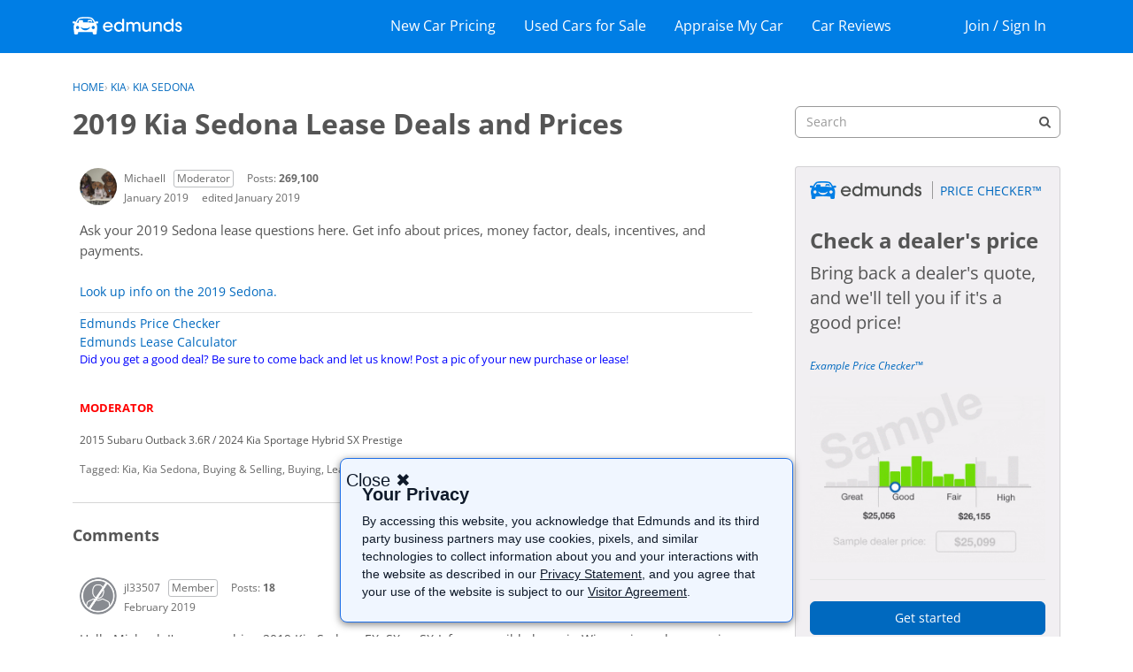

--- FILE ---
content_type: text/html; charset=utf-8
request_url: https://www.google.com/recaptcha/api2/aframe
body_size: 266
content:
<!DOCTYPE HTML><html><head><meta http-equiv="content-type" content="text/html; charset=UTF-8"></head><body><script nonce="EEKwzananhbqxb1wmkJK9A">/** Anti-fraud and anti-abuse applications only. See google.com/recaptcha */ try{var clients={'sodar':'https://pagead2.googlesyndication.com/pagead/sodar?'};window.addEventListener("message",function(a){try{if(a.source===window.parent){var b=JSON.parse(a.data);var c=clients[b['id']];if(c){var d=document.createElement('img');d.src=c+b['params']+'&rc='+(localStorage.getItem("rc::a")?sessionStorage.getItem("rc::b"):"");window.document.body.appendChild(d);sessionStorage.setItem("rc::e",parseInt(sessionStorage.getItem("rc::e")||0)+1);localStorage.setItem("rc::h",'1768451603298');}}}catch(b){}});window.parent.postMessage("_grecaptcha_ready", "*");}catch(b){}</script></body></html>

--- FILE ---
content_type: application/x-javascript
request_url: https://forums.edmunds.com/dist/v2/forum/chunks/addons/dashboard/MembersSearchDomain.C0OpLQ52.min.js
body_size: -141
content:
const __vite__mapDeps=(i,m=__vite__mapDeps,d=(m.f||(m.f=["../theme-foundation/forum.ygDCXjQl.css"])))=>i.map(i=>d[i]);
import{S as e,_ as o}from"../../../entries/forum.CE7fzWnZ.min.js";const _=new e("members",()=>o(()=>import("./MembersSearchDomain.loadable.BulPzrvB.min.js"),__vite__mapDeps([0]),import.meta.url));export{_ as M};


--- FILE ---
content_type: application/x-javascript
request_url: https://forums.edmunds.com/dist/v2/forum/entries/addons/Zendesk/forum.Bzax6yrz.min.js
body_size: -129
content:
const __vite__mapDeps=(i,m=__vite__mapDeps,d=(m.f||(m.f=["../../../chunks/addons/theme-foundation/forum.ygDCXjQl.css"])))=>i.map(i=>d[i]);
import{b4 as e,_ as r}from"../../forum.CE7fzWnZ.min.js";e("zendesk-article",()=>r(()=>import("../../../chunks/addons/Zendesk/customConvertToZendeskArticleContext.CWZqa3tc.min.js"),__vite__mapDeps([0]),import.meta.url).then(t=>t.customConvertToZendeskArticleContext));
